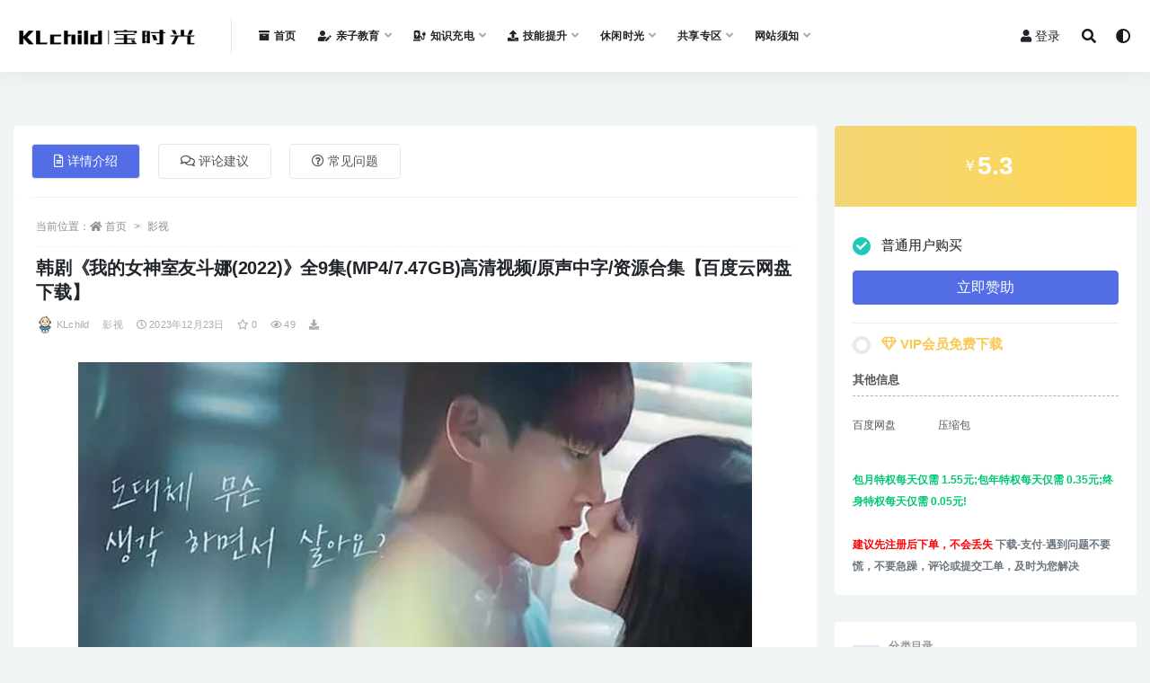

--- FILE ---
content_type: text/html; charset=UTF-8
request_url: https://klchild.com/zyyl/16404.html
body_size: 17145
content:
<!doctype html>
<html lang="zh-Hans">
<head>
	<meta charset="UTF-8">
	<meta name="viewport" content="width=device-width, initial-scale=1, minimum-scale=1, maximum-scale=1">
	<link rel="profile" href="https://gmpg.org/xfn/11">
	<title>韩剧《我的女神室友斗娜(2022)》全9集(MP4/7.47GB)高清视频/原声中字/资源合集【百度云网盘下载】 &#8211; 宝时光</title>
<meta name='robots' content='max-image-preview:large' />
<link href="https://klchild.com/wp-content/uploads/2021/05/1621641869-04f34a6bd902345.jpg" rel="icon">
<meta name="keywords" content="我的女神室友斗娜,韩剧,影视,韩剧,">
<meta name="description" content="韩剧《我的女神室友斗娜(2022)》全9集(MP4/7.47GB)高清视频/原声中字/资源合集【百度云网盘下载...">
<meta property="og:title" content="韩剧《我的女神室友斗娜(2022)》全9集(MP4/7.47GB)高清视频/原声中字/资源合集【百度云网盘下载】">
<meta property="og:description" content="韩剧《我的女神室友斗娜(2022)》全9集(MP4/7.47GB)高清视频/原声中字/资源合集【百度云网盘下载...">
<meta property="og:type" content="article">
<meta property="og:url" content="https://klchild.com/zyyl/16404.html">
<meta property="og:site_name" content="宝时光">
<meta property="og:image" content="https://klchild.com/wp-content/uploads/2023/12/1-5.jpg">
<style id='wp-img-auto-sizes-contain-inline-css'>
img:is([sizes=auto i],[sizes^="auto," i]){contain-intrinsic-size:3000px 1500px}
/*# sourceURL=wp-img-auto-sizes-contain-inline-css */
</style>
<style id='classic-theme-styles-inline-css'>
/*! This file is auto-generated */
.wp-block-button__link{color:#fff;background-color:#32373c;border-radius:9999px;box-shadow:none;text-decoration:none;padding:calc(.667em + 2px) calc(1.333em + 2px);font-size:1.125em}.wp-block-file__button{background:#32373c;color:#fff;text-decoration:none}
/*# sourceURL=/wp-includes/css/classic-themes.min.css */
</style>
<link rel='stylesheet' id='bootstrap-css' href='https://klchild.com/wp-content/themes/rizhuti-v2/assets/bootstrap/css/bootstrap.min.css?ver=4.6.0' media='all' />
<link rel='stylesheet' id='csf-fa5-css' href='https://klchild.com/wp-content/themes/rizhuti-v2/assets/font-awesome/css/all.min.css?ver=5.14.0' media='all' />
<link rel='stylesheet' id='csf-fa5-v4-shims-css' href='https://klchild.com/wp-content/themes/rizhuti-v2/assets/font-awesome/css/v4-shims.min.css?ver=5.14.0' media='all' />
<link rel='stylesheet' id='plugins-css' href='https://klchild.com/wp-content/themes/rizhuti-v2/assets/css/plugins.css?ver=1.0.0' media='all' />
<link rel='stylesheet' id='app-css' href='https://klchild.com/wp-content/themes/rizhuti-v2/assets/css/app.css?ver=2.5.0' media='all' />
<link rel='stylesheet' id='dark-css' href='https://klchild.com/wp-content/themes/rizhuti-v2/assets/css/dark.css?ver=2.5.0' media='all' />
<script src="https://klchild.com/wp-content/themes/rizhuti-v2/assets/js/jquery.min.js?ver=3.5.1" id="jquery-js"></script>
<link rel="pingback" href="https://klchild.com/xmlrpc.php"><link rel="icon" href="https://klchild.com/wp-content/uploads/2021/05/1621641869-04f34a6bd902345-150x150.jpg" sizes="32x32" />
<link rel="icon" href="https://klchild.com/wp-content/uploads/2021/05/1621641869-04f34a6bd902345-300x300.jpg" sizes="192x192" />
<link rel="apple-touch-icon" href="https://klchild.com/wp-content/uploads/2021/05/1621641869-04f34a6bd902345-300x300.jpg" />
<meta name="msapplication-TileImage" content="https://klchild.com/wp-content/uploads/2021/05/1621641869-04f34a6bd902345-300x300.jpg" />
<style id='global-styles-inline-css'>
:root{--wp--preset--aspect-ratio--square: 1;--wp--preset--aspect-ratio--4-3: 4/3;--wp--preset--aspect-ratio--3-4: 3/4;--wp--preset--aspect-ratio--3-2: 3/2;--wp--preset--aspect-ratio--2-3: 2/3;--wp--preset--aspect-ratio--16-9: 16/9;--wp--preset--aspect-ratio--9-16: 9/16;--wp--preset--color--black: #000000;--wp--preset--color--cyan-bluish-gray: #abb8c3;--wp--preset--color--white: #ffffff;--wp--preset--color--pale-pink: #f78da7;--wp--preset--color--vivid-red: #cf2e2e;--wp--preset--color--luminous-vivid-orange: #ff6900;--wp--preset--color--luminous-vivid-amber: #fcb900;--wp--preset--color--light-green-cyan: #7bdcb5;--wp--preset--color--vivid-green-cyan: #00d084;--wp--preset--color--pale-cyan-blue: #8ed1fc;--wp--preset--color--vivid-cyan-blue: #0693e3;--wp--preset--color--vivid-purple: #9b51e0;--wp--preset--gradient--vivid-cyan-blue-to-vivid-purple: linear-gradient(135deg,rgb(6,147,227) 0%,rgb(155,81,224) 100%);--wp--preset--gradient--light-green-cyan-to-vivid-green-cyan: linear-gradient(135deg,rgb(122,220,180) 0%,rgb(0,208,130) 100%);--wp--preset--gradient--luminous-vivid-amber-to-luminous-vivid-orange: linear-gradient(135deg,rgb(252,185,0) 0%,rgb(255,105,0) 100%);--wp--preset--gradient--luminous-vivid-orange-to-vivid-red: linear-gradient(135deg,rgb(255,105,0) 0%,rgb(207,46,46) 100%);--wp--preset--gradient--very-light-gray-to-cyan-bluish-gray: linear-gradient(135deg,rgb(238,238,238) 0%,rgb(169,184,195) 100%);--wp--preset--gradient--cool-to-warm-spectrum: linear-gradient(135deg,rgb(74,234,220) 0%,rgb(151,120,209) 20%,rgb(207,42,186) 40%,rgb(238,44,130) 60%,rgb(251,105,98) 80%,rgb(254,248,76) 100%);--wp--preset--gradient--blush-light-purple: linear-gradient(135deg,rgb(255,206,236) 0%,rgb(152,150,240) 100%);--wp--preset--gradient--blush-bordeaux: linear-gradient(135deg,rgb(254,205,165) 0%,rgb(254,45,45) 50%,rgb(107,0,62) 100%);--wp--preset--gradient--luminous-dusk: linear-gradient(135deg,rgb(255,203,112) 0%,rgb(199,81,192) 50%,rgb(65,88,208) 100%);--wp--preset--gradient--pale-ocean: linear-gradient(135deg,rgb(255,245,203) 0%,rgb(182,227,212) 50%,rgb(51,167,181) 100%);--wp--preset--gradient--electric-grass: linear-gradient(135deg,rgb(202,248,128) 0%,rgb(113,206,126) 100%);--wp--preset--gradient--midnight: linear-gradient(135deg,rgb(2,3,129) 0%,rgb(40,116,252) 100%);--wp--preset--font-size--small: 13px;--wp--preset--font-size--medium: 20px;--wp--preset--font-size--large: 36px;--wp--preset--font-size--x-large: 42px;--wp--preset--spacing--20: 0.44rem;--wp--preset--spacing--30: 0.67rem;--wp--preset--spacing--40: 1rem;--wp--preset--spacing--50: 1.5rem;--wp--preset--spacing--60: 2.25rem;--wp--preset--spacing--70: 3.38rem;--wp--preset--spacing--80: 5.06rem;--wp--preset--shadow--natural: 6px 6px 9px rgba(0, 0, 0, 0.2);--wp--preset--shadow--deep: 12px 12px 50px rgba(0, 0, 0, 0.4);--wp--preset--shadow--sharp: 6px 6px 0px rgba(0, 0, 0, 0.2);--wp--preset--shadow--outlined: 6px 6px 0px -3px rgb(255, 255, 255), 6px 6px rgb(0, 0, 0);--wp--preset--shadow--crisp: 6px 6px 0px rgb(0, 0, 0);}:where(.is-layout-flex){gap: 0.5em;}:where(.is-layout-grid){gap: 0.5em;}body .is-layout-flex{display: flex;}.is-layout-flex{flex-wrap: wrap;align-items: center;}.is-layout-flex > :is(*, div){margin: 0;}body .is-layout-grid{display: grid;}.is-layout-grid > :is(*, div){margin: 0;}:where(.wp-block-columns.is-layout-flex){gap: 2em;}:where(.wp-block-columns.is-layout-grid){gap: 2em;}:where(.wp-block-post-template.is-layout-flex){gap: 1.25em;}:where(.wp-block-post-template.is-layout-grid){gap: 1.25em;}.has-black-color{color: var(--wp--preset--color--black) !important;}.has-cyan-bluish-gray-color{color: var(--wp--preset--color--cyan-bluish-gray) !important;}.has-white-color{color: var(--wp--preset--color--white) !important;}.has-pale-pink-color{color: var(--wp--preset--color--pale-pink) !important;}.has-vivid-red-color{color: var(--wp--preset--color--vivid-red) !important;}.has-luminous-vivid-orange-color{color: var(--wp--preset--color--luminous-vivid-orange) !important;}.has-luminous-vivid-amber-color{color: var(--wp--preset--color--luminous-vivid-amber) !important;}.has-light-green-cyan-color{color: var(--wp--preset--color--light-green-cyan) !important;}.has-vivid-green-cyan-color{color: var(--wp--preset--color--vivid-green-cyan) !important;}.has-pale-cyan-blue-color{color: var(--wp--preset--color--pale-cyan-blue) !important;}.has-vivid-cyan-blue-color{color: var(--wp--preset--color--vivid-cyan-blue) !important;}.has-vivid-purple-color{color: var(--wp--preset--color--vivid-purple) !important;}.has-black-background-color{background-color: var(--wp--preset--color--black) !important;}.has-cyan-bluish-gray-background-color{background-color: var(--wp--preset--color--cyan-bluish-gray) !important;}.has-white-background-color{background-color: var(--wp--preset--color--white) !important;}.has-pale-pink-background-color{background-color: var(--wp--preset--color--pale-pink) !important;}.has-vivid-red-background-color{background-color: var(--wp--preset--color--vivid-red) !important;}.has-luminous-vivid-orange-background-color{background-color: var(--wp--preset--color--luminous-vivid-orange) !important;}.has-luminous-vivid-amber-background-color{background-color: var(--wp--preset--color--luminous-vivid-amber) !important;}.has-light-green-cyan-background-color{background-color: var(--wp--preset--color--light-green-cyan) !important;}.has-vivid-green-cyan-background-color{background-color: var(--wp--preset--color--vivid-green-cyan) !important;}.has-pale-cyan-blue-background-color{background-color: var(--wp--preset--color--pale-cyan-blue) !important;}.has-vivid-cyan-blue-background-color{background-color: var(--wp--preset--color--vivid-cyan-blue) !important;}.has-vivid-purple-background-color{background-color: var(--wp--preset--color--vivid-purple) !important;}.has-black-border-color{border-color: var(--wp--preset--color--black) !important;}.has-cyan-bluish-gray-border-color{border-color: var(--wp--preset--color--cyan-bluish-gray) !important;}.has-white-border-color{border-color: var(--wp--preset--color--white) !important;}.has-pale-pink-border-color{border-color: var(--wp--preset--color--pale-pink) !important;}.has-vivid-red-border-color{border-color: var(--wp--preset--color--vivid-red) !important;}.has-luminous-vivid-orange-border-color{border-color: var(--wp--preset--color--luminous-vivid-orange) !important;}.has-luminous-vivid-amber-border-color{border-color: var(--wp--preset--color--luminous-vivid-amber) !important;}.has-light-green-cyan-border-color{border-color: var(--wp--preset--color--light-green-cyan) !important;}.has-vivid-green-cyan-border-color{border-color: var(--wp--preset--color--vivid-green-cyan) !important;}.has-pale-cyan-blue-border-color{border-color: var(--wp--preset--color--pale-cyan-blue) !important;}.has-vivid-cyan-blue-border-color{border-color: var(--wp--preset--color--vivid-cyan-blue) !important;}.has-vivid-purple-border-color{border-color: var(--wp--preset--color--vivid-purple) !important;}.has-vivid-cyan-blue-to-vivid-purple-gradient-background{background: var(--wp--preset--gradient--vivid-cyan-blue-to-vivid-purple) !important;}.has-light-green-cyan-to-vivid-green-cyan-gradient-background{background: var(--wp--preset--gradient--light-green-cyan-to-vivid-green-cyan) !important;}.has-luminous-vivid-amber-to-luminous-vivid-orange-gradient-background{background: var(--wp--preset--gradient--luminous-vivid-amber-to-luminous-vivid-orange) !important;}.has-luminous-vivid-orange-to-vivid-red-gradient-background{background: var(--wp--preset--gradient--luminous-vivid-orange-to-vivid-red) !important;}.has-very-light-gray-to-cyan-bluish-gray-gradient-background{background: var(--wp--preset--gradient--very-light-gray-to-cyan-bluish-gray) !important;}.has-cool-to-warm-spectrum-gradient-background{background: var(--wp--preset--gradient--cool-to-warm-spectrum) !important;}.has-blush-light-purple-gradient-background{background: var(--wp--preset--gradient--blush-light-purple) !important;}.has-blush-bordeaux-gradient-background{background: var(--wp--preset--gradient--blush-bordeaux) !important;}.has-luminous-dusk-gradient-background{background: var(--wp--preset--gradient--luminous-dusk) !important;}.has-pale-ocean-gradient-background{background: var(--wp--preset--gradient--pale-ocean) !important;}.has-electric-grass-gradient-background{background: var(--wp--preset--gradient--electric-grass) !important;}.has-midnight-gradient-background{background: var(--wp--preset--gradient--midnight) !important;}.has-small-font-size{font-size: var(--wp--preset--font-size--small) !important;}.has-medium-font-size{font-size: var(--wp--preset--font-size--medium) !important;}.has-large-font-size{font-size: var(--wp--preset--font-size--large) !important;}.has-x-large-font-size{font-size: var(--wp--preset--font-size--x-large) !important;}
/*# sourceURL=global-styles-inline-css */
</style>
</head>
<body class="wp-singular post-template-default single single-post postid-16404 single-format-standard wp-theme-rizhuti-v2 wide-screen navbar-sticky pagination-infinite_button no-off-canvas sidebar-right">
<div id="app" class="site">
	
<header class="site-header">
    <div class="container">
	    <div class="navbar">
			  <div class="logo-wrapper">
          <a href="https://klchild.com/">
        <img class="logo regular" src="https://klchild.com/wp-content/uploads/2021/07/1625904356-b11d3b8157c591f.png" alt="宝时光">
      </a>
    
  </div> 			<div class="sep"></div>

			<nav class="main-menu d-none d-lg-block">
			<ul id="menu-%e5%85%bb%e7%ab%99%e8%8f%9c%e5%8d%95" class="nav-list u-plain-list"><li class="menu-item menu-item-type-custom menu-item-object-custom"><a href="https://klchild.com/home"><i class="fas fa-archive"></i>首页</a></li>
<li class="menu-item menu-item-type-taxonomy menu-item-object-category menu-item-has-children"><a href="https://klchild.com/category/initiation"><i class="fas fa-user-edit"></i>亲子教育</a>
<ul class="sub-menu">
	<li class="menu-item menu-item-type-taxonomy menu-item-object-category"><a href="https://klchild.com/category/initiation/fmkt">父母课堂</a></li>
	<li class="menu-item menu-item-type-taxonomy menu-item-object-category"><a href="https://klchild.com/category/initiation/qmstory">童话故事</a></li>
	<li class="menu-item menu-item-type-taxonomy menu-item-object-category"><a href="https://klchild.com/category/initiation/animation">卡通动画</a></li>
	<li class="menu-item menu-item-type-taxonomy menu-item-object-category"><a href="https://klchild.com/category/initiation/song">儿歌唱读</a></li>
	<li class="menu-item menu-item-type-taxonomy menu-item-object-category"><a href="https://klchild.com/category/initiation/kpyz">科普益智</a></li>
	<li class="menu-item menu-item-type-taxonomy menu-item-object-category"><a href="https://klchild.com/category/initiation/english">英语启蒙</a></li>
	<li class="menu-item menu-item-type-taxonomy menu-item-object-category"><a href="https://klchild.com/category/initiation/etwx">儿童文学</a></li>
	<li class="menu-item menu-item-type-taxonomy menu-item-object-category"><a href="https://klchild.com/category/initiation/ysmy">艺术美育</a></li>
	<li class="menu-item menu-item-type-taxonomy menu-item-object-category"><a href="https://klchild.com/category/initiation/other">其他</a></li>
</ul>
</li>
<li class="menu-item menu-item-type-taxonomy menu-item-object-category menu-item-has-children"><a href="https://klchild.com/category/ywjy"><i class="fas fa-charging-station"></i>知识充电</a>
<ul class="sub-menu">
	<li class="menu-item menu-item-type-taxonomy menu-item-object-category"><a href="https://klchild.com/category/ywjy/ztwk">专题网课</a></li>
	<li class="menu-item menu-item-type-taxonomy menu-item-object-category"><a href="https://klchild.com/category/ywjy/jzzt">专题讲座</a></li>
	<li class="menu-item menu-item-type-taxonomy menu-item-object-category"><a href="https://klchild.com/category/ywjy/textual-research">考试考证</a></li>
	<li class="menu-item menu-item-type-taxonomy menu-item-object-category"><a href="https://klchild.com/category/ywjy/whys">文化艺术</a></li>
	<li class="menu-item menu-item-type-taxonomy menu-item-object-category"><a href="https://klchild.com/category/ywjy/kpqz">科普求知</a></li>
	<li class="menu-item menu-item-type-taxonomy menu-item-object-category"><a href="https://klchild.com/category/ywjy/sjzz">书籍杂志</a></li>
	<li class="menu-item menu-item-type-taxonomy menu-item-object-category"><a href="https://klchild.com/category/ywjy/classroom">教材教辅</a></li>
	<li class="menu-item menu-item-type-taxonomy menu-item-object-category"><a href="https://klchild.com/category/ywjy/extracurricula">课外教育</a></li>
	<li class="menu-item menu-item-type-taxonomy menu-item-object-category"><a href="https://klchild.com/category/ywjy/lsqw">人文历史</a></li>
	<li class="menu-item menu-item-type-taxonomy menu-item-object-category"><a href="https://klchild.com/category/ywjy/rwzj">人物传记</a></li>
	<li class="menu-item menu-item-type-taxonomy menu-item-object-category"><a href="https://klchild.com/category/ywjy/xlx">心理学</a></li>
	<li class="menu-item menu-item-type-taxonomy menu-item-object-category"><a href="https://klchild.com/category/ywjy/zscdqt">其他</a></li>
</ul>
</li>
<li class="menu-item menu-item-type-taxonomy menu-item-object-category menu-item-has-children"><a href="https://klchild.com/category/jnts"><i class="fas fa-upload"></i>技能提升</a>
<ul class="sub-menu">
	<li class="menu-item menu-item-type-taxonomy menu-item-object-category"><a href="https://klchild.com/category/jnts/yyxx">外语学习</a></li>
	<li class="menu-item menu-item-type-taxonomy menu-item-object-category"><a href="https://klchild.com/category/jnts/zcjs">职场晋升</a></li>
	<li class="menu-item menu-item-type-taxonomy menu-item-object-category"><a href="https://klchild.com/category/jnts/cytz">创业投资</a></li>
	<li class="menu-item menu-item-type-taxonomy menu-item-object-category"><a href="https://klchild.com/category/jnts/zxts">自我提升</a></li>
	<li class="menu-item menu-item-type-taxonomy menu-item-object-category"><a href="https://klchild.com/category/jnts/hobby">兴趣爱好</a></li>
	<li class="menu-item menu-item-type-taxonomy menu-item-object-category"><a href="https://klchild.com/category/jnts/mtyy">媒体运营</a></li>
	<li class="menu-item menu-item-type-taxonomy menu-item-object-category"><a href="https://klchild.com/category/jnts/mlns">魅力女神</a></li>
	<li class="menu-item menu-item-type-taxonomy menu-item-object-category"><a href="https://klchild.com/category/jnts/shbk">生活百科</a></li>
	<li class="menu-item menu-item-type-taxonomy menu-item-object-category"><a href="https://klchild.com/category/jnts/jntsqt">其他</a></li>
</ul>
</li>
<li class="menu-item menu-item-type-taxonomy menu-item-object-category menu-item-has-children"><a href="https://klchild.com/category/xxsg">休闲时光</a>
<ul class="sub-menu">
	<li class="menu-item menu-item-type-taxonomy menu-item-object-category current-post-ancestor current-menu-parent current-post-parent menu-item-has-children"><a href="https://klchild.com/category/zyyl">视频</a>
	<ul class="sub-menu">
		<li class="menu-item menu-item-type-taxonomy menu-item-object-category"><a href="https://klchild.com/category/zyyl/ysmj">美剧</a></li>
		<li class="menu-item menu-item-type-taxonomy menu-item-object-category current-post-ancestor current-menu-parent current-post-parent"><a href="https://klchild.com/category/zyyl/yshj">韩剧</a></li>
		<li class="menu-item menu-item-type-taxonomy menu-item-object-category"><a href="https://klchild.com/category/zyyl/zyys">综艺</a></li>
		<li class="menu-item menu-item-type-taxonomy menu-item-object-category"><a href="https://klchild.com/category/zyyl/jlp">纪录片</a></li>
		<li class="menu-item menu-item-type-taxonomy menu-item-object-category"><a href="https://klchild.com/category/zyyl/yszt">影视专题</a></li>
		<li class="menu-item menu-item-type-taxonomy menu-item-object-category"><a href="https://klchild.com/category/zyyl/dyzy">电影单片</a></li>
		<li class="menu-item menu-item-type-taxonomy menu-item-object-category"><a href="https://klchild.com/category/zyyl/xldy">系列电影</a></li>
		<li class="menu-item menu-item-type-taxonomy menu-item-object-category"><a href="https://klchild.com/category/zyyl/dyhj">导演合集</a></li>
		<li class="menu-item menu-item-type-taxonomy menu-item-object-category"><a href="https://klchild.com/category/zyyl/yyhj">演员合集</a></li>
		<li class="menu-item menu-item-type-taxonomy menu-item-object-category"><a href="https://klchild.com/category/zyyl/rjys">日剧</a></li>
		<li class="menu-item menu-item-type-taxonomy menu-item-object-category"><a href="https://klchild.com/category/zyyl/ysqt">其他</a></li>
	</ul>
</li>
	<li class="menu-item menu-item-type-taxonomy menu-item-object-category menu-item-has-children"><a href="https://klchild.com/category/ypzy">音频</a>
	<ul class="sub-menu">
		<li class="menu-item menu-item-type-taxonomy menu-item-object-category"><a href="https://klchild.com/category/ypzy/yyzy">乐队组合</a></li>
		<li class="menu-item menu-item-type-taxonomy menu-item-object-category"><a href="https://klchild.com/category/ypzy/gbj">广播剧</a></li>
		<li class="menu-item menu-item-type-taxonomy menu-item-object-category"><a href="https://klchild.com/category/ypzy/gshj">歌手合集</a></li>
		<li class="menu-item menu-item-type-taxonomy menu-item-object-category"><a href="https://klchild.com/category/ypzy/zyyp">综艺音频</a></li>
		<li class="menu-item menu-item-type-taxonomy menu-item-object-category"><a href="https://klchild.com/category/ypzy/ysdw">有声读物</a></li>
	</ul>
</li>
	<li class="menu-item menu-item-type-taxonomy menu-item-object-category menu-item-has-children"><a href="https://klchild.com/category/anime">漫类</a>
	<ul class="sub-menu">
		<li class="menu-item menu-item-type-taxonomy menu-item-object-category"><a href="https://klchild.com/category/anime/dmzy">动漫</a></li>
		<li class="menu-item menu-item-type-taxonomy menu-item-object-category"><a href="https://klchild.com/category/anime/mldh">动画</a></li>
		<li class="menu-item menu-item-type-taxonomy menu-item-object-category"><a href="https://klchild.com/category/anime/mhzy">漫画</a></li>
	</ul>
</li>
	<li class="menu-item menu-item-type-taxonomy menu-item-object-category menu-item-has-children"><a href="https://klchild.com/category/xxsg/cxgx">持续更新</a>
	<ul class="sub-menu">
		<li class="menu-item menu-item-type-taxonomy menu-item-object-category"><a href="https://klchild.com/category/xxsg/cxgx/ywj">已完结</a></li>
		<li class="menu-item menu-item-type-taxonomy menu-item-object-category"><a href="https://klchild.com/category/xxsg/cxgx/wwj">未完结</a></li>
	</ul>
</li>
</ul>
</li>
<li class="menu-item menu-item-type-taxonomy menu-item-object-category menu-item-has-children"><a href="https://klchild.com/category/gxzy">共享专区</a>
<ul class="sub-menu">
	<li class="menu-item menu-item-type-taxonomy menu-item-object-category"><a href="https://klchild.com/category/gxzy/mfzy">休闲娱乐</a></li>
	<li class="menu-item menu-item-type-taxonomy menu-item-object-category"><a href="https://klchild.com/category/gxzy/rzbk">日志博客</a></li>
</ul>
</li>
<li class="menu-item menu-item-type-taxonomy menu-item-object-category menu-item-has-children"><a href="https://klchild.com/category/wzxz">网站须知</a>
<ul class="sub-menu">
	<li class="menu-item menu-item-type-taxonomy menu-item-object-category"><a href="https://klchild.com/category/wzxz/mzsm">免责声明</a></li>
	<li class="menu-item menu-item-type-post_type menu-item-object-page"><a href="https://klchild.com/vipinfo">赞助介绍</a></li>
</ul>
</li>
</ul>			</nav>
			
			<div class="actions">
                
		        
				<!-- user navbar dropdown -->
		        				<a class="btn btn-sm ml-2" rel="nofollow noopener noreferrer" href="https://klchild.com/login?mod=login&#038;redirect_to=https%3A%2F%2Fklchild.com%3A443%2Fzyyl%2F16404.html"><i class="fa fa-user mr-1"></i>登录</a>
								<!-- user navbar dropdown -->

				<span class="btn btn-sm search-open navbar-button ml-2" rel="nofollow noopener noreferrer" data-action="omnisearch-open" data-target="#omnisearch" title="搜索"><i class="fas fa-search"></i></span>
                <span class="btn btn-sm toggle-dark navbar-button ml-2" rel="nofollow noopener noreferrer" title="夜间模式"><i class="fa fa-adjust"></i></span>
		        <div class="burger"></div>

		        
		    </div>
		    
	    </div>
    </div>
</header>

<div class="header-gap"></div>

	<main id="main" role="main" class="site-content">
<div class="container">
	<div class="row">
		<div class="content-column col-lg-9">
			<div class="content-area">
				


<div class="single-download-nav">
  <ul class="nav nav-pills" id="pills-tab" role="tablist">

    <li class="nav-item" role="presentation">
      <a class="nav-link active" id="pills-details-tab" data-toggle="pill" href="#pills-details" role="tab" aria-controls="pills-details" aria-selected="true"><i class="far fa-file-alt mr-1"></i>详情介绍</a>
    </li>

        <li class="nav-item" role="presentation">
      <a class="nav-link" id="pills-comments-tab" data-toggle="pill" href="#pills-comments" role="tab" aria-controls="pills-comments" aria-selected="false"><i class="fa fa-comments-o mr-1"></i>评论建议</a>
    </li>
    
        <li class="nav-item" role="presentation">
      <a class="nav-link" id="pills-faq-tab" data-toggle="pill" href="#pills-faq" role="tab" aria-controls="pills-faq" aria-selected="false"><i class="far fa-question-circle mr-1"></i>常见问题</a>
    </li>
        
  </ul>
</div>

<div class="tab-content" id="pills-tabContent">

  <div class="tab-pane fade show active" id="pills-details" role="tabpanel" aria-labelledby="pills-details-tab">
    <article id="post-16404" class="article-content post-16404 post type-post status-publish format-standard has-post-thumbnail hentry category-zyyl category-yshj tag-3221 tag-2211">
      <div class="container">
                <div class="article-crumb"><ol class="breadcrumb">当前位置：<li class="home"><i class="fa fa-home"></i> <a href="https://klchild.com">首页</a></li><li><a href="https://klchild.com/category/zyyl">影视</a></li></ol></div>
        
        <header class="entry-header">
<h1 class="entry-title">韩剧《我的女神室友斗娜(2022)》全9集(MP4/7.47GB)高清视频/原声中字/资源合集【百度云网盘下载】</h1>          <div class="entry-meta">
            
                          <span class="meta-author">
                <a href="https://klchild.com/author/KLchild"><img alt='' data-src='//klchild.com/wp-content/uploads/2021/05/1621641869-04f34a6bd902345.jpg' class='lazyload avatar avatar-96 photo' height='96' width='96' />KLchild                </a>
              </span>
                          <span class="meta-category">
                <a href="https://klchild.com/category/zyyl" rel="category">影视</a>
              </span>
                          <span class="meta-date">
                <a href="https://klchild.com/zyyl/16404.html" rel="nofollow">
                  <time datetime="2023-12-23T11:53:11+08:00">
                    <i class="fa fa-clock-o"></i>
                    2023年12月23日                  </time>
                </a>
              </span>
                            <span class="meta-favnum"><i class="far fa-star"></i> 0</span>
                            <span class="meta-views"><i class="fa fa-eye"></i> 49</span>
            <span class="meta-shhop-icon"><i class="fas fa-download"></i></span>                <span class="meta-edit"></span>
            

          </div>
        </header>

        <div class="pt-0 d-none d-block d-xl-none d-lg-none"><aside id="header-widget-shop-down" class="widget-area"><p></p></aside></div>      
        <div class="entry-wrapper">
          <div class="entry-content u-text-format u-clearfix">
            <p><img fetchpriority="high" decoding="async" class="aligncenter size-full wp-image-16406" src="https://klchild.com/wp-content/uploads/2023/12/1-5.jpg" alt="" width="750" height="500" srcset="https://klchild.com/wp-content/uploads/2023/12/1-5.jpg 750w, https://klchild.com/wp-content/uploads/2023/12/1-5-300x200.jpg 300w" sizes="(max-width: 750px) 100vw, 750px" /></p>
<blockquote><p><strong>韩剧《我的女神室友斗娜(2022)》全9集(MP4<span style="font-weight: bold;">/7.47GB</span>)高清视频/原声中字/资源合集</strong><strong>【百度云网盘下载】，该资源为《我的女神室友斗娜(2022)》全9集视频<span style="font-weight: bold;">资源</span>（共计<span style="font-weight: bold;">7.18GB</span>大小），资源为MP4格式，高清视频，原声中字，<span style="color: #ff0000;">该资源为百度网盘压缩包，需电脑下载以后解压使用（手机/平板无法解压）！</span></strong></p>
<p><img decoding="async" class="aligncenter size-full wp-image-16405" src="https://klchild.com/wp-content/uploads/2023/12/微信截图_20231210230153.jpg" alt="" width="392" height="226" /></p></blockquote>
<p>《我的女神室友斗娜》是一部成长题材爱情片，讲述了普通的大一学生和前韩国流行偶像在学生宿舍相遇的故事。</p>
<p><img loading="lazy" decoding="async" class="aligncenter size-full wp-image-16407" src="https://klchild.com/wp-content/uploads/2023/12/微信截图_20231210230516.jpg" alt="" width="750" height="409" /></p>
<blockquote>
<p style="text-align: center;"><strong>收藏网站：【宝时光】https://klchild.com</strong></p>
</blockquote>
<div class="post-note alert alert-info mt-2" role="alert"><small>
<b><div align="center"><h4><font color="red">————下载必看————</font></h4></div>  </b>
1、<b>资源为压缩包或分卷压缩包，需电脑全部下载后解压使用，<span style="color:red">不支持手机/平板。<span/><br/></b>
2、<b>解压工具推荐：</b>电脑端推荐使用WINRAR（最新版），苹果电脑端用RAR解压王。<br />
3、<b>关于下载速度：</b>下载速度慢的，请开通百度网盘超级VIP会员下载，本站不提供网盘vip账号，请自重。<br />
4、<b>关于字幕和声音：</b>MKV的影视资源都是内封字幕音轨，网盘播放是无法解析的，下载到本地电脑用potplayer。<br />
5、<b>本站分享的资源均通过网络等公开合法渠道获取的资源，仅为阅读交流测试使用，请在下载后24小时内删除，谢谢合作！<br>
6、<b>版权归作者或出版社方所有，本站不对涉及的版权问题负法律责任。<br>
7、</b>若版权方认为本站侵权，请联系客服或发送邮件（邮箱见网站底部）告知删除。<br>
8、</b>社区资源维护靠大家，请文明发言，合理使用，切勿肆意任意传播。<br>
</small></div><div class="entry-tags"><a href="https://klchild.com/tag/%e6%88%91%e7%9a%84%e5%a5%b3%e7%a5%9e%e5%ae%a4%e5%8f%8b%e6%96%97%e5%a8%9c" class="btn btn-sm btn-light mr-2" rel="tag">我的女神室友斗娜</a><a href="https://klchild.com/tag/%e9%9f%a9%e5%89%a7" class="btn btn-sm btn-light mr-2" rel="tag">韩剧</a></div>          </div>
        </div>
      </div>
    </article>
  </div>

    <div class="tab-pane fade" id="pills-comments" role="tabpanel" aria-labelledby="pills-comments-tab">
    
<div id="comments" class="entry-comments">
    	<div id="respond" class="comment-respond">
		<h3 id="reply-title" class="comment-reply-title">发表回复 <small><a rel="nofollow" id="cancel-comment-reply-link" href="/zyyl/16404.html#respond" style="display:none;">取消回复</a></small></h3><div class="comment-form"><div class="comment-must-login">您需要登录后才可以发表评论...</div><div class="form-submit"><div class="form-submit-text float-left"><a href="https://klchild.com/login?mod=login&#038;redirect_to=https%3A%2F%2Fklchild.com%3A443%2Fzyyl%2F16404.html">登录...</a> 后才能评论</div> <input name="submit" type="submit" id="must-submit" class="submit disabled" value="发表" disabled></div></div>	</div><!-- #respond -->
		</div>
  </div>
  
    <div class="tab-pane fade" id="pills-faq" role="tabpanel" aria-labelledby="pills-faq-tab">

    <div class="accordion" id="accordionhelp">
          <div class="card">
        <div class="card-header" id="heading-0">
          <h2 class="mb-0">
            <button class="btn btn-sm btn-block text-left collapsed" type="button" data-toggle="collapse" data-target="#collapse-0" aria-expanded="false" aria-controls="collapse-0">
              如何开通网站会员？<span class="fa fa-plus"></span><span class="fa fa-minus"></span>
            </button>

          </h2>
        </div>
        <div id="collapse-0" class="collapse" aria-labelledby="heading-0" data-parent="#accordionhelp">
          <div class="card-body bg-primary text-white">
            先注册网站账号，然后在会员中心-我的会员，选择对应特权开通即可!
或添加微信客服：KLchilds 升级特权！          </div>
        </div>
      </div>
          <div class="card">
        <div class="card-header" id="heading-1">
          <h2 class="mb-0">
            <button class="btn btn-sm btn-block text-left collapsed" type="button" data-toggle="collapse" data-target="#collapse-1" aria-expanded="false" aria-controls="collapse-1">
              免费下载或者VIP会员资源能否直接商用？<span class="fa fa-plus"></span><span class="fa fa-minus"></span>
            </button>

          </h2>
        </div>
        <div id="collapse-1" class="collapse" aria-labelledby="heading-1" data-parent="#accordionhelp">
          <div class="card-body bg-primary text-white">
            本站所有资源版权均属于原作者所有，这里所提供资源均只能用于参考学习用，请勿直接商用。若由于商用引起版权纠纷，一切责任均由使用者承担。更多说明请参考 VIP介绍！          </div>
        </div>
      </div>
          <div class="card">
        <div class="card-header" id="heading-2">
          <h2 class="mb-0">
            <button class="btn btn-sm btn-block text-left collapsed" type="button" data-toggle="collapse" data-target="#collapse-2" aria-expanded="false" aria-controls="collapse-2">
              提示下载完但解压或打开不了？<span class="fa fa-plus"></span><span class="fa fa-minus"></span>
            </button>

          </h2>
        </div>
        <div id="collapse-2" class="collapse" aria-labelledby="heading-2" data-parent="#accordionhelp">
          <div class="card-body bg-primary text-white">
            本站资源大多为压缩包或分卷压缩包，无法下载或解压联系客服解决（解压错误客服会发解压教程，资源失效可退款），恶意投诉不予处理！          </div>
        </div>
      </div>
          <div class="card">
        <div class="card-header" id="heading-3">
          <h2 class="mb-0">
            <button class="btn btn-sm btn-block text-left collapsed" type="button" data-toggle="collapse" data-target="#collapse-3" aria-expanded="false" aria-controls="collapse-3">
              付款后无法显示下载地址或者无法查看内容？<span class="fa fa-plus"></span><span class="fa fa-minus"></span>
            </button>

          </h2>
        </div>
        <div id="collapse-3" class="collapse" aria-labelledby="heading-3" data-parent="#accordionhelp">
          <div class="card-body bg-primary text-white">
            如果您已经成功付款但是网站没有弹出成功提示，请联系客服提供付款信息为您处理！          </div>
        </div>
      </div>
          <div class="card">
        <div class="card-header" id="heading-4">
          <h2 class="mb-0">
            <button class="btn btn-sm btn-block text-left collapsed" type="button" data-toggle="collapse" data-target="#collapse-4" aria-expanded="false" aria-controls="collapse-4">
              购买该资源后，可以退款吗？<span class="fa fa-plus"></span><span class="fa fa-minus"></span>
            </button>

          </h2>
        </div>
        <div id="collapse-4" class="collapse" aria-labelledby="heading-4" data-parent="#accordionhelp">
          <div class="card-body bg-primary text-white">
            源码素材属于虚拟商品，具有可复制性，可传播性，一旦授予，不接受任何形式的退款、换货要求。请您在购买获取之前确认好 是您所需要的资源          </div>
        </div>
      </div>
          <div class="card">
        <div class="card-header" id="heading-5">
          <h2 class="mb-0">
            <button class="btn btn-sm btn-block text-left collapsed" type="button" data-toggle="collapse" data-target="#collapse-5" aria-expanded="false" aria-controls="collapse-5">
              网盘下载速度慢如何解决？<span class="fa fa-plus"></span><span class="fa fa-minus"></span>
            </button>

          </h2>
        </div>
        <div id="collapse-5" class="collapse" aria-labelledby="heading-5" data-parent="#accordionhelp">
          <div class="card-body bg-primary text-white">
            没百度网盘会员就是慢，谁也帮不了你，自己去开一个网盘会员，本站不提供网盘会员，别当大爷不管用！          </div>
        </div>
      </div>
        </div>
  </div>
  

</div>


<div class="entry-navigation">
	<div class="row">
            	<div class="col-lg-6 col-12">
            <a class="entry-page-prev lazyload" href="https://klchild.com/gxzy/16049.html" title="电影《流浪狗(2023)》89分钟(MP4/19.96GB)高清视频/原声中字/资源合集【百度云网盘下载】" data-bg="https://klchild.com/wp-content/uploads/2023/12/1-19-300x200.jpg">
                <div class="entry-page-icon"><i class="fas fa-arrow-left"></i></div>
                <div class="entry-page-info">
                    <span class="d-block rnav">上一篇</span>
                    <span class="d-block title">电影《流浪狗(2023)》89分钟(MP4/19.96GB)高清视频/原声中字/资源合集【百度云网盘下载】</span>
                </div>
            </a> 
        </div>
                    	<div class="col-lg-6 col-12">
            <a class="entry-page-next lazyload" href="https://klchild.com/tqfl/16562.html" title="【特权福利】韩剧《京城怪物》第1季（2023）全10集" data-bg="https://klchild.com/wp-content/uploads/2023/12/1-21-300x200.jpg">
                <div class="entry-page-info">
                    <span class="d-block rnav">下一篇</span>
                    <span class="d-block title">【特权福利】韩剧《京城怪物》第1季（2023）全10集</span>
                </div>
                <div class="entry-page-icon"><i class="fas fa-arrow-right"></i></div>
            </a>
        </div>
            </div>
</div>    <div class="related-posts">
        <h3 class="u-border-title">相关文章</h3>
        <div class="row">
                      <div class="col-lg-6 col-12">
              <article id="post-18236" class="post post-list post-18236 type-post status-publish format-standard has-post-thumbnail hentry category-zyyl category-yshj tag-3540 tag-2211">
                  <div class="entry-media"><div class="placeholder" style="padding-bottom: 66.666666666667%"><a href="https://klchild.com/zyyl/18236.html" title="韩剧《如此亲密的背叛者(2024)》全10集(MP4/13.97GB)高清视频/原声中字/资源合集【百度云网盘下载】" rel="nofollow noopener noreferrer"><img class="lazyload" data-src="https://klchild.com/wp-content/uploads/2024/12/1732623236-c4ca4238a0b9238-300x200.jpg" src="[data-uri]" alt="韩剧《如此亲密的背叛者(2024)》全10集(MP4/13.97GB)高清视频/原声中字/资源合集【百度云网盘下载】" /></a></div></div>                  <div class="entry-wrapper">
                    <header class="entry-header"><h2 class="entry-title"><a href="https://klchild.com/zyyl/18236.html" title="韩剧《如此亲密的背叛者(2024)》全10集(MP4/13.97GB)高清视频/原声中字/资源合集【百度云网盘下载】" rel="bookmark">韩剧《如此亲密的背叛者(2024)》全10集(MP4/13.97GB)高清视频/原声中字/资源合集【百度云网盘下载】</a></h2></header>
                                        <div class="entry-footer">          <div class="entry-meta">
            
                          <span class="meta-category">
                <a href="https://klchild.com/category/zyyl" rel="category">影视</a>
              </span>
                          <span class="meta-date">
                <a href="https://klchild.com/zyyl/18236.html" rel="nofollow">
                  <time datetime="2024-12-05T11:18:40+08:00">
                    <i class="fa fa-clock-o"></i>
                    2024年12月5日                  </time>
                </a>
              </span>
                            <span class="meta-views"><i class="fa fa-eye"></i> 57</span>
            <span class="meta-shhop-icon"><i class="fas fa-download"></i></span>

          </div>
        </div>
                                    </div>
            </article>
          </div>
                      <div class="col-lg-6 col-12">
              <article id="post-12030" class="post post-list post-12030 type-post status-publish format-standard has-post-thumbnail hentry category-zyyl category-yshj tag-2513 tag-2211">
                  <div class="entry-media"><div class="placeholder" style="padding-bottom: 66.666666666667%"><a href="https://klchild.com/zyyl/12030.html" title="韩剧《模范出租车》全16集(MKV/35.23GB)高清视频/原声中字/资源合集【百度云网盘下载】" rel="nofollow noopener noreferrer"><img class="lazyload" data-src="https://klchild.com/wp-content/uploads/2023/02/1673157805-5d518828ff221e1-300x200.jpg" src="[data-uri]" alt="韩剧《模范出租车》全16集(MKV/35.23GB)高清视频/原声中字/资源合集【百度云网盘下载】" /></a></div></div>                  <div class="entry-wrapper">
                    <header class="entry-header"><h2 class="entry-title"><a href="https://klchild.com/zyyl/12030.html" title="韩剧《模范出租车》全16集(MKV/35.23GB)高清视频/原声中字/资源合集【百度云网盘下载】" rel="bookmark">韩剧《模范出租车》全16集(MKV/35.23GB)高清视频/原声中字/资源合集【百度云网盘下载】</a></h2></header>
                                        <div class="entry-footer">          <div class="entry-meta">
            
                          <span class="meta-category">
                <a href="https://klchild.com/category/zyyl" rel="category">影视</a>
              </span>
                          <span class="meta-date">
                <a href="https://klchild.com/zyyl/12030.html" rel="nofollow">
                  <time datetime="2023-02-23T11:11:04+08:00">
                    <i class="fa fa-clock-o"></i>
                    2023年2月23日                  </time>
                </a>
              </span>
                            <span class="meta-views"><i class="fa fa-eye"></i> 2.4K</span>
            <span class="meta-shhop-icon"><i class="fas fa-download"></i></span>

          </div>
        </div>
                                    </div>
            </article>
          </div>
                      <div class="col-lg-6 col-12">
              <article id="post-14185" class="post post-list post-14185 type-post status-publish format-standard has-post-thumbnail hentry category-zyyl category-yshj tag-2861 tag-2211">
                  <div class="entry-media"><div class="placeholder" style="padding-bottom: 66.666666666667%"><a href="https://klchild.com/zyyl/14185.html" title="韩剧《从天而降的一亿颗星星》全16集(MP4/16.20GB)高清视频/原声简中/资源合集【百度云网盘下载】" rel="nofollow noopener noreferrer"><img class="lazyload" data-src="https://klchild.com/wp-content/uploads/2023/03/1679393476-5d518828ff221e1-300x200.jpg" src="[data-uri]" alt="韩剧《从天而降的一亿颗星星》全16集(MP4/16.20GB)高清视频/原声简中/资源合集【百度云网盘下载】" /></a></div></div>                  <div class="entry-wrapper">
                    <header class="entry-header"><h2 class="entry-title"><a href="https://klchild.com/zyyl/14185.html" title="韩剧《从天而降的一亿颗星星》全16集(MP4/16.20GB)高清视频/原声简中/资源合集【百度云网盘下载】" rel="bookmark">韩剧《从天而降的一亿颗星星》全16集(MP4/16.20GB)高清视频/原声简中/资源合集【百度云网盘下载】</a></h2></header>
                                        <div class="entry-footer">          <div class="entry-meta">
            
                          <span class="meta-category">
                <a href="https://klchild.com/category/zyyl" rel="category">影视</a>
              </span>
                          <span class="meta-date">
                <a href="https://klchild.com/zyyl/14185.html" rel="nofollow">
                  <time datetime="2023-04-02T11:11:00+08:00">
                    <i class="fa fa-clock-o"></i>
                    2023年4月2日                  </time>
                </a>
              </span>
                            <span class="meta-views"><i class="fa fa-eye"></i> 87</span>
            <span class="meta-shhop-icon"><i class="fas fa-download"></i></span>

          </div>
        </div>
                                    </div>
            </article>
          </div>
                      <div class="col-lg-6 col-12">
              <article id="post-17761" class="post post-list post-17761 type-post status-publish format-standard has-post-thumbnail hentry category-zyyl category-yshj tag-3459 tag-2211">
                  <div class="entry-media"><div class="placeholder" style="padding-bottom: 66.666666666667%"><a href="https://klchild.com/zyyl/17761.html" title="韩剧《无路可走：轮盘赌(2024)》全8集(MP4/9.20GB)高清视频/原声中字/资源合集【百度云网盘下载】" rel="nofollow noopener noreferrer"><img class="lazyload" data-src="https://klchild.com/wp-content/uploads/2024/08/1724262203-c4ca4238a0b9238-300x200.jpg" src="[data-uri]" alt="韩剧《无路可走：轮盘赌(2024)》全8集(MP4/9.20GB)高清视频/原声中字/资源合集【百度云网盘下载】" /></a></div></div>                  <div class="entry-wrapper">
                    <header class="entry-header"><h2 class="entry-title"><a href="https://klchild.com/zyyl/17761.html" title="韩剧《无路可走：轮盘赌(2024)》全8集(MP4/9.20GB)高清视频/原声中字/资源合集【百度云网盘下载】" rel="bookmark">韩剧《无路可走：轮盘赌(2024)》全8集(MP4/9.20GB)高清视频/原声中字/资源合集【百度云网盘下载】</a></h2></header>
                                        <div class="entry-footer">          <div class="entry-meta">
            
                          <span class="meta-category">
                <a href="https://klchild.com/category/zyyl" rel="category">影视</a>
              </span>
                          <span class="meta-date">
                <a href="https://klchild.com/zyyl/17761.html" rel="nofollow">
                  <time datetime="2024-09-03T19:28:48+08:00">
                    <i class="fa fa-clock-o"></i>
                    2024年9月3日                  </time>
                </a>
              </span>
                            <span class="meta-views"><i class="fa fa-eye"></i> 37</span>
            <span class="meta-shhop-icon"><i class="fas fa-download"></i></span>

          </div>
        </div>
                                    </div>
            </article>
          </div>
                  </div>
    </div>

			</div>
		</div>
					<div class="sidebar-column col-lg-3">
				<aside id="secondary" class="widget-area">
	<div id="rizhuti_v2_shop_down-3" class="widget rizhuti_v2-widget-shop-down"><div class="price"><h3><small>￥</small> <span>5.3</span></h3></div><ul class="pricing-options"><li><div class="custom-radio"><input type="radio" id="post_price_opt_no" name="price_filter_opt" checked><label for="post_price_opt_no" data-price="&lt;small&gt;￥&lt;/small&gt; &lt;span&gt;5.3&lt;/span&gt;"><span class="circle"></span>普通用户购买</label></div><p><button type="button" class="btn btn-block btn-primary mt-3 click-pay-post" data-postid="16404" data-nonce="7d71a9f8c5" data-price="5.3">立即赞助</button></p></li><li><div class="custom-radio"><input type="radio" id="post_price_opt_vip" name="price_filter_opt"><label for="post_price_opt_vip" data-price="免费"><span class="circle"></span><b class="text-warning"><i class="fa fa-diamond"></i> VIP会员免费下载</b></label></div><p style="display:none;"><small class="d-block my-2">以下会员可免费获取本资源</small><b class="badge badge-success-lighten mr-2"><i class="fa fa-diamond"></i> 包月VIP</b><b class="badge badge-info-lighten mr-2"><i class="fa fa-diamond"></i> 包年VIP</b><b class="badge badge-warning-lighten mr-2"><i class="fa fa-diamond"></i> 终身VIP</b><a href="https://klchild.com/user/vip" class="btn btn-block btn-warning mt-3" rel="nofollow noopener noreferrer">赞助下载</a></p></li></ul><div class="down-info"><h5>其他信息</h5><ul class="infos"><li><p class="data-label">百度网盘</p><p class="info">压缩包</p></li></ul></div><div class="down-help mt-2 small text-muted"><strong><br><font color="#02C874">包月特权每天仅需 1.55元;包年特权每天仅需 0.35元;终身特权每天仅需 0.05元!</font> <br/></strong>

<strong><br><font color="#FF0000">建议先注册后下单，不会丢失</font>
下载-支付-遇到问题不要慌，不要急躁，评论或提交工单，及时为您解决 <br/></strong></div></div><div id="categories-5" class="widget widget_categories"><h5 class="widget-title">分类目录</h5><form action="https://klchild.com" method="get"><label class="screen-reader-text" for="cat">分类目录</label><select  name='cat' id='cat' class='postform'>
	<option value='-1'>选择分类</option>
	<option class="level-0" value="1368">专题网课</option>
	<option class="level-0" value="2092">专题讲座</option>
	<option class="level-0" value="2199">乐队组合</option>
	<option class="level-0" value="2164">书籍杂志</option>
	<option class="level-0" value="9">亲子教育</option>
	<option class="level-0" value="1284">人文历史</option>
	<option class="level-0" value="1285">人物传记</option>
	<option class="level-0" value="3603">休闲时光</option>
	<option class="level-0" value="21">儿歌唱读</option>
	<option class="level-0" value="1288">儿童文学</option>
	<option class="level-0" value="3614">免责声明</option>
	<option class="level-0" value="1164">共享专区</option>
	<option class="level-0" value="166">兴趣爱好</option>
	<option class="level-0" value="1411">其他</option>
	<option class="level-0" value="2217">其他</option>
	<option class="level-0" value="214">其他</option>
	<option class="level-0" value="1921">其他</option>
	<option class="level-0" value="1177">分享交流</option>
	<option class="level-0" value="1290">创业投资</option>
	<option class="level-0" value="2201">动漫</option>
	<option class="level-0" value="2222">动画</option>
	<option class="level-0" value="956">卡通动画</option>
	<option class="level-0" value="2194">国产剧</option>
	<option class="level-0" value="165">外语学习</option>
	<option class="level-0" value="1920">媒体运营</option>
	<option class="level-0" value="2257">导演合集</option>
	<option class="level-0" value="3630">已完结</option>
	<option class="level-0" value="2200">广播剧</option>
	<option class="level-0" value="1277">影视</option>
	<option class="level-0" value="2969">影视专题</option>
	<option class="level-0" value="1933">心理学</option>
	<option class="level-0" value="164">技能提升</option>
	<option class="level-0" value="3629">持续更新</option>
	<option class="level-0" value="169">教材教辅</option>
	<option class="level-0" value="1283">文化艺术</option>
	<option class="level-0" value="2344">日剧</option>
	<option class="level-0" value="1176">日志博客</option>
	<option class="level-0" value="17">有声读物</option>
	<option class="level-0" value="2287">歌手合集</option>
	<option class="level-0" value="2340">演员合集</option>
	<option class="level-0" value="2202">漫画</option>
	<option class="level-0" value="1666">漫类</option>
	<option class="level-0" value="163">父母课堂</option>
	<option class="level-0" value="2190">特权福利</option>
	<option class="level-0" value="1289">生活百科</option>
	<option class="level-0" value="2264">电影单片</option>
	<option class="level-0" value="10">知识充电</option>
	<option class="level-0" value="1280">科普求知</option>
	<option class="level-0" value="957">科普益智</option>
	<option class="level-0" value="19">童话故事</option>
	<option class="level-0" value="2276">系列电影</option>
	<option class="level-0" value="1286">纪录片</option>
	<option class="level-0" value="2220">综艺</option>
	<option class="level-0" value="2205">综艺音频</option>
	<option class="level-0" value="3613">网站须知</option>
	<option class="level-0" value="2193">美剧</option>
	<option class="level-0" value="168">考试考证</option>
	<option class="level-0" value="1278">职场晋升</option>
	<option class="level-0" value="1">联系我们</option>
	<option class="level-0" value="1282">自我提升</option>
	<option class="level-0" value="1287">艺术美育</option>
	<option class="level-0" value="172">英语启蒙</option>
	<option class="level-0" value="170">课外教育</option>
	<option class="level-0" value="2195">韩剧</option>
	<option class="level-0" value="1292">音频</option>
	<option class="level-0" value="1608">魅力女神</option>
</select>
</form><script>
( ( dropdownId ) => {
	const dropdown = document.getElementById( dropdownId );
	function onSelectChange() {
		setTimeout( () => {
			if ( 'escape' === dropdown.dataset.lastkey ) {
				return;
			}
			if ( dropdown.value && parseInt( dropdown.value ) > 0 && dropdown instanceof HTMLSelectElement ) {
				dropdown.parentElement.submit();
			}
		}, 250 );
	}
	function onKeyUp( event ) {
		if ( 'Escape' === event.key ) {
			dropdown.dataset.lastkey = 'escape';
		} else {
			delete dropdown.dataset.lastkey;
		}
	}
	function onClick() {
		delete dropdown.dataset.lastkey;
	}
	dropdown.addEventListener( 'keyup', onKeyUp );
	dropdown.addEventListener( 'click', onClick );
	dropdown.addEventListener( 'change', onSelectChange );
})( "cat" );

//# sourceURL=WP_Widget_Categories%3A%3Awidget
</script>
</div>
		<div id="recent-posts-2" class="widget widget_recent_entries">
		<h5 class="widget-title">近期文章</h5>
		<ul>
											<li>
					<a href="https://klchild.com/initiation/6734.html">英语启蒙《爱探险的朵拉》全8季+英文绘本+无字幕电影(AVI/PDF/34.94GB)资源合集【百度云网盘下载】</a>
									</li>
											<li>
					<a href="https://klchild.com/gxzy/18796.html">《惊蛰无声》当代国家安全题材，豪华阵容演绎当代谍战群像</a>
									</li>
											<li>
					<a href="https://klchild.com/gxzy/18790.html">《呼啸山庄》跨越阶级禁忌，诠释爱欲虐恋</a>
									</li>
											<li>
					<a href="https://klchild.com/ypzy/14972.html">乐队组合《小虎队》12张专辑+演唱会+MV音乐(WAV/MP3/5.06GB)资源合集【百度云网盘下载】</a>
									</li>
											<li>
					<a href="https://klchild.com/zyyl/yshj/18793.html">韩剧《爱情怎么翻译？/이 사랑 통역 되나요?》全12集（2026）</a>
									</li>
					</ul>

		</div><div id="tag_cloud-3" class="widget widget_tag_cloud"><h5 class="widget-title">标签</h5><div class="tagcloud"><a href="https://klchild.com/tag/%e4%b8%93%e9%a2%98%e7%bd%91%e8%af%be" class="tag-cloud-link tag-link-1428 tag-link-position-1" style="font-size: 9.6pt;" aria-label="专题网课 (20 项)">专题网课</a>
<a href="https://klchild.com/tag/%e4%b8%93%e9%a2%98%e8%ae%b2%e5%ba%a7" class="tag-cloud-link tag-link-2093 tag-link-position-2" style="font-size: 8.4pt;" aria-label="专题讲座 (16 项)">专题讲座</a>
<a href="https://klchild.com/tag/%e4%b9%90%e9%98%9f%e7%bb%84%e5%90%88" class="tag-cloud-link tag-link-2988 tag-link-position-3" style="font-size: 10.4pt;" aria-label="乐队组合 (23 项)">乐队组合</a>
<a href="https://klchild.com/tag/%e4%ba%b2%e5%ad%90%e6%95%99%e8%82%b2" class="tag-cloud-link tag-link-1306 tag-link-position-4" style="font-size: 10.8pt;" aria-label="亲子教育 (25 项)">亲子教育</a>
<a href="https://klchild.com/tag/%e4%bf%ae%e8%ba%ab%e8%87%aa%e7%9c%81" class="tag-cloud-link tag-link-1342 tag-link-position-5" style="font-size: 9.0666666666667pt;" aria-label="修身自省 (18 项)">修身自省</a>
<a href="https://klchild.com/tag/%e5%84%bf%e6%ad%8c%e5%94%b1%e8%af%bb" class="tag-cloud-link tag-link-1327 tag-link-position-6" style="font-size: 8pt;" aria-label="儿歌唱读 (15 项)">儿歌唱读</a>
<a href="https://klchild.com/tag/%e5%84%bf%e7%ab%a5%e6%96%87%e5%ad%a6" class="tag-cloud-link tag-link-1316 tag-link-position-7" style="font-size: 14.933333333333pt;" aria-label="儿童文学 (52 项)">儿童文学</a>
<a href="https://klchild.com/tag/%e5%85%b4%e8%b6%a3%e7%88%b1%e5%a5%bd" class="tag-cloud-link tag-link-562 tag-link-position-8" style="font-size: 10.666666666667pt;" aria-label="兴趣爱好 (24 项)">兴趣爱好</a>
<a href="https://klchild.com/tag/%e5%8a%a8%e6%bc%ab" class="tag-cloud-link tag-link-1823 tag-link-position-9" style="font-size: 14pt;" aria-label="动漫 (44 项)">动漫</a>
<a href="https://klchild.com/tag/%e5%8a%a8%e7%94%bb" class="tag-cloud-link tag-link-959 tag-link-position-10" style="font-size: 13.6pt;" aria-label="动画 (41 项)">动画</a>
<a href="https://klchild.com/tag/%e5%8d%a1%e9%80%9a%e5%8a%a8%e7%94%bb" class="tag-cloud-link tag-link-1408 tag-link-position-11" style="font-size: 19.466666666667pt;" aria-label="卡通动画 (113 项)">卡通动画</a>
<a href="https://klchild.com/tag/%e5%8e%86%e5%8f%b2%e8%b6%a3%e9%97%bb" class="tag-cloud-link tag-link-1385 tag-link-position-12" style="font-size: 10.666666666667pt;" aria-label="历史趣闻 (24 项)">历史趣闻</a>
<a href="https://klchild.com/tag/%e5%9b%bd%e4%ba%a7%e5%89%a7" class="tag-cloud-link tag-link-2196 tag-link-position-13" style="font-size: 13.466666666667pt;" aria-label="国产剧 (40 项)">国产剧</a>
<a href="https://klchild.com/tag/%e5%a4%96%e8%af%ad%e5%ad%a6%e4%b9%a0" class="tag-cloud-link tag-link-325 tag-link-position-14" style="font-size: 9.0666666666667pt;" aria-label="外语学习 (18 项)">外语学习</a>
<a href="https://klchild.com/tag/%e6%8a%80%e8%83%bd%e6%8f%90%e5%8d%87" class="tag-cloud-link tag-link-648 tag-link-position-15" style="font-size: 10.666666666667pt;" aria-label="技能提升 (24 项)">技能提升</a>
<a href="https://klchild.com/tag/%e6%95%99%e6%9d%90%e6%95%99%e8%be%85" class="tag-cloud-link tag-link-1331 tag-link-position-16" style="font-size: 13.6pt;" aria-label="教材教辅 (41 项)">教材教辅</a>
<a href="https://klchild.com/tag/%e6%96%87%e5%8c%96%e8%89%ba%e6%9c%af" class="tag-cloud-link tag-link-1346 tag-link-position-17" style="font-size: 14.666666666667pt;" aria-label="文化艺术 (49 项)">文化艺术</a>
<a href="https://klchild.com/tag/%e6%96%b0%e9%97%bb%e5%bf%ab%e9%80%9f%e6%8a%a5" class="tag-cloud-link tag-link-2978 tag-link-position-18" style="font-size: 8pt;" aria-label="新闻快速报 (15 项)">新闻快速报</a>
<a href="https://klchild.com/tag/%e6%97%a5%e5%89%a7" class="tag-cloud-link tag-link-2345 tag-link-position-19" style="font-size: 13.466666666667pt;" aria-label="日剧 (40 项)">日剧</a>
<a href="https://klchild.com/tag/%e6%97%a5%e5%bf%97%e5%8d%9a%e5%ae%a2" class="tag-cloud-link tag-link-538 tag-link-position-20" style="font-size: 22pt;" aria-label="日志博客 (178 项)">日志博客</a>
<a href="https://klchild.com/tag/%e6%97%a5%e7%94%a8%e9%a5%ae%e9%a3%9f" class="tag-cloud-link tag-link-271 tag-link-position-21" style="font-size: 17.733333333333pt;" aria-label="日用饮食 (85 项)">日用饮食</a>
<a href="https://klchild.com/tag/%e6%ad%8c%e6%89%8b%e5%90%88%e9%9b%86" class="tag-cloud-link tag-link-2288 tag-link-position-22" style="font-size: 17.2pt;" aria-label="歌手合集 (77 项)">歌手合集</a>
<a href="https://klchild.com/tag/%e6%af%8f%e6%97%a5%e5%bf%ab%e8%ae%af" class="tag-cloud-link tag-link-556 tag-link-position-23" style="font-size: 16.8pt;" aria-label="每日快讯 (72 项)">每日快讯</a>
<a href="https://klchild.com/tag/%e7%88%b6%e6%af%8d%e8%af%be%e5%a0%82" class="tag-cloud-link tag-link-1325 tag-link-position-24" style="font-size: 18pt;" aria-label="父母课堂 (88 项)">父母课堂</a>
<a href="https://klchild.com/tag/%e7%94%b5%e5%bd%b1" class="tag-cloud-link tag-link-1557 tag-link-position-25" style="font-size: 20.933333333333pt;" aria-label="电影 (148 项)">电影</a>
<a href="https://klchild.com/tag/%e7%9f%a5%e8%af%86%e5%85%85%e7%94%b5" class="tag-cloud-link tag-link-1413 tag-link-position-26" style="font-size: 11.733333333333pt;" aria-label="知识充电 (29 项)">知识充电</a>
<a href="https://klchild.com/tag/%e7%a7%91%e6%99%ae%e6%b1%82%e7%9f%a5" class="tag-cloud-link tag-link-1425 tag-link-position-27" style="font-size: 10.133333333333pt;" aria-label="科普求知 (22 项)">科普求知</a>
<a href="https://klchild.com/tag/%e7%a7%91%e6%99%ae%e7%9b%8a%e6%99%ba" class="tag-cloud-link tag-link-1296 tag-link-position-28" style="font-size: 15.6pt;" aria-label="科普益智 (58 项)">科普益智</a>
<a href="https://klchild.com/tag/%e7%ab%a5%e8%af%9d%e6%95%85%e4%ba%8b" class="tag-cloud-link tag-link-1318 tag-link-position-29" style="font-size: 9.6pt;" aria-label="童话故事 (20 项)">童话故事</a>
<a href="https://klchild.com/tag/%e7%b3%bb%e5%88%97%e7%94%b5%e5%bd%b1" class="tag-cloud-link tag-link-2277 tag-link-position-30" style="font-size: 11.733333333333pt;" aria-label="系列电影 (29 项)">系列电影</a>
<a href="https://klchild.com/tag/%e7%ba%aa%e5%bd%95%e7%89%87" class="tag-cloud-link tag-link-1442 tag-link-position-31" style="font-size: 17.733333333333pt;" aria-label="纪录片 (84 项)">纪录片</a>
<a href="https://klchild.com/tag/%e7%bb%bc%e8%89%ba" class="tag-cloud-link tag-link-2233 tag-link-position-32" style="font-size: 9.0666666666667pt;" aria-label="综艺 (18 项)">综艺</a>
<a href="https://klchild.com/tag/%e7%be%8e%e5%89%a7" class="tag-cloud-link tag-link-2223 tag-link-position-33" style="font-size: 21.866666666667pt;" aria-label="美剧 (174 项)">美剧</a>
<a href="https://klchild.com/tag/%e8%81%8c%e5%9c%ba%e6%99%8b%e5%8d%87" class="tag-cloud-link tag-link-1638 tag-link-position-34" style="font-size: 8.4pt;" aria-label="职场晋升 (16 项)">职场晋升</a>
<a href="https://klchild.com/tag/%e8%82%b2%e5%84%bf" class="tag-cloud-link tag-link-29 tag-link-position-35" style="font-size: 11.733333333333pt;" aria-label="育儿 (29 项)">育儿</a>
<a href="https://klchild.com/tag/%e8%82%b2%e5%84%bf%e5%88%86%e4%ba%ab" class="tag-cloud-link tag-link-351 tag-link-position-36" style="font-size: 17.333333333333pt;" aria-label="育儿分享 (78 项)">育儿分享</a>
<a href="https://klchild.com/tag/%e8%89%ba%e6%9c%af%e7%be%8e%e8%82%b2" class="tag-cloud-link tag-link-1309 tag-link-position-37" style="font-size: 14.933333333333pt;" aria-label="艺术美育 (52 项)">艺术美育</a>
<a href="https://klchild.com/tag/%e8%8b%b1%e5%89%a7" class="tag-cloud-link tag-link-2463 tag-link-position-38" style="font-size: 14.4pt;" aria-label="英剧 (47 项)">英剧</a>
<a href="https://klchild.com/tag/%e8%8b%b1%e8%af%ad%e5%90%af%e8%92%99" class="tag-cloud-link tag-link-254 tag-link-position-39" style="font-size: 13.2pt;" aria-label="英语启蒙 (38 项)">英语启蒙</a>
<a href="https://klchild.com/tag/%e8%af%ad%e8%a8%80%e5%ad%a6%e4%b9%a0" class="tag-cloud-link tag-link-1457 tag-link-position-40" style="font-size: 11.866666666667pt;" aria-label="语言学习 (30 项)">语言学习</a>
<a href="https://klchild.com/tag/%e8%af%be%e5%a4%96%e6%95%99%e8%82%b2" class="tag-cloud-link tag-link-248 tag-link-position-41" style="font-size: 14.933333333333pt;" aria-label="课外教育 (51 项)">课外教育</a>
<a href="https://klchild.com/tag/%e8%b5%84%e8%ae%af" class="tag-cloud-link tag-link-541 tag-link-position-42" style="font-size: 11.066666666667pt;" aria-label="资讯 (26 项)">资讯</a>
<a href="https://klchild.com/tag/%e9%97%b2%e8%a8%80%e7%a2%8e%e8%af%ad" class="tag-cloud-link tag-link-26 tag-link-position-43" style="font-size: 13.2pt;" aria-label="闲言碎语 (38 项)">闲言碎语</a>
<a href="https://klchild.com/tag/%e9%9f%a9%e5%89%a7" class="tag-cloud-link tag-link-2211 tag-link-position-44" style="font-size: 17.866666666667pt;" aria-label="韩剧 (87 项)">韩剧</a>
<a href="https://klchild.com/tag/%e9%ad%85%e5%8a%9b%e5%a5%b3%e7%a5%9e" class="tag-cloud-link tag-link-1611 tag-link-position-45" style="font-size: 17.866666666667pt;" aria-label="魅力女神 (86 项)">魅力女神</a></div>
</div></aside><!-- #secondary -->
			</div>
			</div>
</div>
	</main><!-- #main -->
	
	<footer class="site-footer">
				<div class="footer-copyright d-flex text-center">
			<div class="container">
			    <p class="m-0 small">Copyright © 2021 <a href="https://klchild.com">宝时光</a>-<a href="https://klchild.com/sitemap.xml">网站地图</a><span class="sep"> | </span><a href="https://beian.miit.gov.cn" target="_blank" rel="noreferrer nofollow">豫ICP备2021013326号-1</a><span class="sep"> | </span>侵权投诉联系：klchild@foxmail.com				</p>
			</div>
		</div>

	</footer><!-- #footer -->

</div><!-- #page -->

<div class="rollbar">
		<ul class="actions">
			<li>
						<a href="https://klchild.com/user?action=vip" rel="nofollow noopener noreferrer"><i class="fa fa-diamond"></i><span>会员</span></a>
		</li>
				<li>
						<a href="https://klchild.com/user" rel="nofollow noopener noreferrer"><i class="far fa-user"></i><span>我的</span></a>
		</li>
			</ul>
		<div id="back-to-top" class="rollbar-item" title="返回顶部">
		<i class="fas fa-chevron-up"></i>
	</div>
</div>

<div class="dimmer"></div>

<div class="off-canvas">
  <div class="canvas-close"><i class="fas fa-times"></i></div>
  <div class="mobile-menu d-block d-xl-none d-lg-none"></div>
</div><div id="omnisearch" class="omnisearch">
    <div class="container">
        <form class="omnisearch-form" method="get" action="https://klchild.com/">
            <div class="form-group">
                <div class="input-group input-group-merge input-group-flush">
                    <div class="input-group-prepend">
                        <span class="input-group-text"><i class="fas fa-search"></i></span>
                    </div>

					<div class="input-group-prepend d-flex align-items-center" style=" max-width: 35%; ">
                    <select  name='cat' id='omnisearch-cat' class='selectpicker'>
	<option value=''>全部</option>
	<option class="level-0" value="9">亲子教育</option>
	<option class="level-0" value="3603">休闲时光</option>
	<option class="level-0" value="1164">共享专区</option>
	<option class="level-0" value="1277">影视</option>
	<option class="level-0" value="164">技能提升</option>
	<option class="level-0" value="1666">漫类</option>
	<option class="level-0" value="2190">特权福利</option>
	<option class="level-0" value="10">知识充电</option>
	<option class="level-0" value="3613">网站须知</option>
	<option class="level-0" value="1">联系我们</option>
	<option class="level-0" value="1292">音频</option>
</select>
				  	</div>
                    <input type="text" class="search-ajax-input form-control" name="s" value="" placeholder="输入关键词 回车搜索..." autocomplete="off">

                </div>
            </div>
        </form>
        <div class="omnisearch-suggestions">
            <div class="search-keywords">
                <a href="https://klchild.com/category/initiation" class="tag-cloud-link tag-link-9 tag-link-position-1" style="font-size: 14px;">亲子教育</a>
<a href="https://klchild.com/category/gxzy" class="tag-cloud-link tag-link-1164 tag-link-position-2" style="font-size: 14px;">共享专区</a>
<a href="https://klchild.com/category/zyyl/ysqt" class="tag-cloud-link tag-link-2217 tag-link-position-3" style="font-size: 14px;">其他</a>
<a href="https://klchild.com/category/gxzy/mfzy" class="tag-cloud-link tag-link-1177 tag-link-position-4" style="font-size: 14px;">分享交流</a>
<a href="https://klchild.com/tag/%e5%8d%a1%e9%80%9a%e5%8a%a8%e7%94%bb" class="tag-cloud-link tag-link-1408 tag-link-position-5" style="font-size: 14px;">卡通动画</a>
<a href="https://klchild.com/category/zyyl" class="tag-cloud-link tag-link-1277 tag-link-position-6" style="font-size: 14px;">影视</a>
<a href="https://klchild.com/category/jnts" class="tag-cloud-link tag-link-164 tag-link-position-7" style="font-size: 14px;">技能提升</a>
<a href="https://klchild.com/tag/%e6%97%a5%e5%bf%97%e5%8d%9a%e5%ae%a2" class="tag-cloud-link tag-link-538 tag-link-position-8" style="font-size: 14px;">日志博客</a>
<a href="https://klchild.com/category/gxzy/rzbk" class="tag-cloud-link tag-link-1176 tag-link-position-9" style="font-size: 14px;">日志博客</a>
<a href="https://klchild.com/category/anime" class="tag-cloud-link tag-link-1666 tag-link-position-10" style="font-size: 14px;">漫类</a>
<a href="https://klchild.com/category/tqfl" class="tag-cloud-link tag-link-2190 tag-link-position-11" style="font-size: 14px;">特权福利</a>
<a href="https://klchild.com/tag/%e7%94%b5%e5%bd%b1" class="tag-cloud-link tag-link-1557 tag-link-position-12" style="font-size: 14px;">电影</a>
<a href="https://klchild.com/category/zyyl/dyzy" class="tag-cloud-link tag-link-2264 tag-link-position-13" style="font-size: 14px;">电影单片</a>
<a href="https://klchild.com/category/ywjy" class="tag-cloud-link tag-link-10 tag-link-position-14" style="font-size: 14px;">知识充电</a>
<a href="https://klchild.com/category/zyyl/ysmj" class="tag-cloud-link tag-link-2193 tag-link-position-15" style="font-size: 14px;">美剧</a>
<a href="https://klchild.com/tag/%e7%be%8e%e5%89%a7" class="tag-cloud-link tag-link-2223 tag-link-position-16" style="font-size: 14px;">美剧</a>
<a href="https://klchild.com/category/contact-us" class="tag-cloud-link tag-link-1 tag-link-position-17" style="font-size: 14px;">联系我们</a>
<a href="https://klchild.com/category/ypzy" class="tag-cloud-link tag-link-1292 tag-link-position-18" style="font-size: 14px;">音频</a>            </div>
                    </div>
    </div>
</div>

<script type="speculationrules">
{"prefetch":[{"source":"document","where":{"and":[{"href_matches":"/*"},{"not":{"href_matches":["/wp-*.php","/wp-admin/*","/wp-content/uploads/*","/wp-content/*","/wp-content/plugins/*","/wp-content/themes/rizhuti-v2/*","/*\\?(.+)"]}},{"not":{"selector_matches":"a[rel~=\"nofollow\"]"}},{"not":{"selector_matches":".no-prefetch, .no-prefetch a"}}]},"eagerness":"conservative"}]}
</script>
<script src="https://klchild.com/wp-content/themes/rizhuti-v2/assets/js/popper.min.js?ver=2.5.0" id="popper-js"></script>
<script src="https://klchild.com/wp-content/themes/rizhuti-v2/assets/bootstrap/js/bootstrap.min.js?ver=4.6.0" id="bootstrap-js"></script>
<script src="https://klchild.com/wp-content/themes/rizhuti-v2/assets/jarallax/jarallax.min.js?ver=1.12.5" id="jarallax-js"></script>
<script src="https://klchild.com/wp-content/themes/rizhuti-v2/assets/jarallax/jarallax-video.min.js?ver=1.0.1" id="jarallax-video-js"></script>
<script src="https://klchild.com/wp-content/themes/rizhuti-v2/assets/js/plugins.js?ver=2.5.0" id="plugins-js"></script>
<script id="app-js-extra">
var rizhutiv2 = {"home_url":"https://klchild.com","admin_url":"https://klchild.com/wp-admin/admin-ajax.php","comment_list_order":"asc","infinite_load":"\u52a0\u8f7d\u66f4\u591a","infinite_loading":"\u52a0\u8f7d\u4e2d...","jquey":"1","pay_type_html":{"html":"\u003Cdiv class=\"pay-button-box\"\u003E\u003Cdiv class=\"pay-item\" id=\"weixinpay\" data-type=\"12\"\u003E\u003Ci class=\"weixinpay\"\u003E\u003C/i\u003E\u003Cspan\u003E\u5fae\u4fe1\u652f\u4ed8\u003C/span\u003E\u003C/div\u003E\u003C/div\u003E","alipay":0,"weixinpay":12,"iconpay":99,"cdkpay":0},"singular_id":"16404"};
//# sourceURL=app-js-extra
</script>
<script src="https://klchild.com/wp-content/themes/rizhuti-v2/assets/js/app.js?ver=2.5.0" id="app-js"></script>
<script src="https://klchild.com/wp-includes/js/comment-reply.min.js?ver=6.9" id="comment-reply-js" async data-wp-strategy="async" fetchpriority="low"></script>

<!-- 自定义js代码 统计代码 -->
<script>
var _hmt = _hmt || [];
(function() {
  var hm = document.createElement("script");
  hm.src = "https://hm.baidu.com/hm.js?103bea7af258429817ce3999c42fdc76";
  var s = document.getElementsByTagName("script")[0]; 
  s.parentNode.insertBefore(hm, s);
})();
</script>

<script charset="UTF-8" id="LA_COLLECT" src="//sdk.51.la/js-sdk-pro.min.js"></script>
<script>LA.init({id:"JxhidCqPZi1Zze3N",ck:"JxhidCqPZi1Zze3N"})</script>

<script>
document.oncontextmenu=function(){return false}//屏蔽右键菜单
document.onselectstart=function(){return false}//屏蔽选择
</script><!-- 自定义js代码 统计代码 END -->

</body>
</html>
